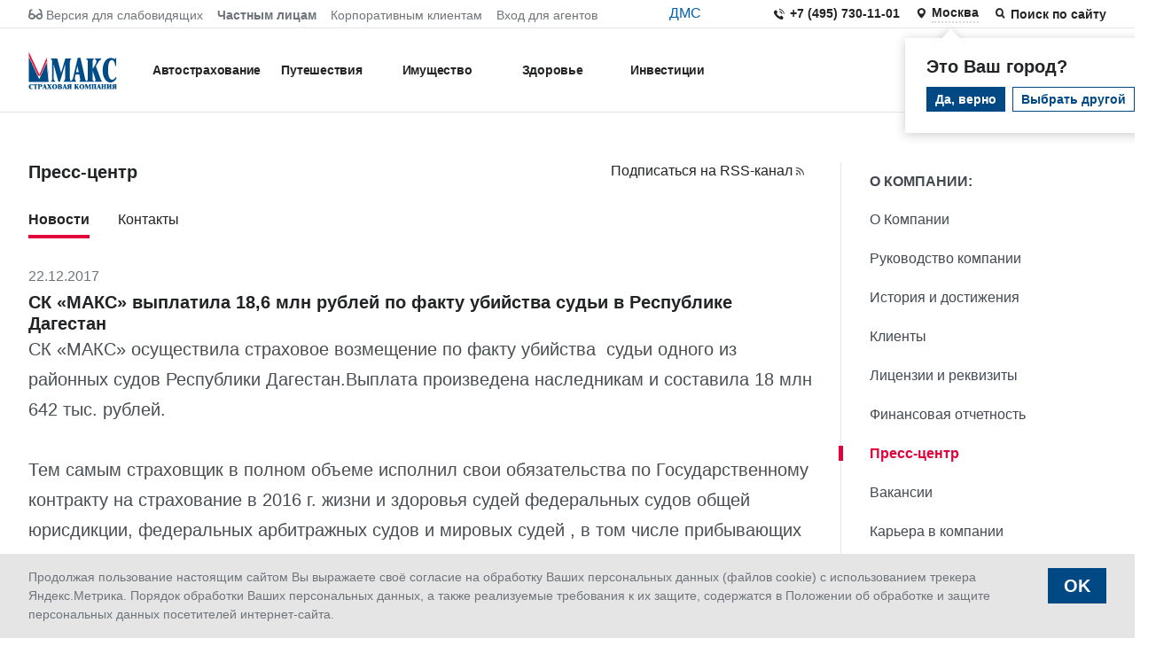

--- FILE ---
content_type: text/html; charset=UTF-8
request_url: https://www.l2.io/ip.js?var=userip
body_size: 23
content:
userip = "3.19.229.87";

--- FILE ---
content_type: text/css
request_url: https://makc.ru/bitrix/cache/css/s1/main_theme/page_c057003250697834731536239153c9ae/page_c057003250697834731536239153c9ae_v1.css?176527457046619
body_size: 46522
content:


/* Start:/local/templates/main_theme/components/bitrix/menu/horizontal/style.css?176527453122059*/
@font-face{font-family:icons;src:url([data-uri]) format("truetype")}i{line-height:1}i[class*=" icon-"]:before,i[class^=icon-]:before{font-family:icons!important;font-style:normal;font-weight:400!important;font-variant:normal;text-transform:none;line-height:1;-webkit-font-smoothing:antialiased;-moz-osx-font-smoothing:grayscale}.icon-agent_16:before{content:"\F101"}.icon-agent_24:before{content:"\F102"}.icon-alert_16:before{content:"\F103"}.icon-allert_24:before{content:"\F104"}.icon-arrow-solid_24:before{content:"\F105"}.icon-arrow-solid_28:before{content:"\F106"}.icon-arrowdown-solid_28:before{content:"\F107"}.icon-attachment_16:before{content:"\F108"}.icon-bullet-1_24:before{content:"\F109"}.icon-bullet-1_28:before{content:"\F10A"}.icon-bullet-2_24:before{content:"\F10B"}.icon-bullet-2_28:before{content:"\F10C"}.icon-bullet-3_24:before{content:"\F10D"}.icon-bullet-3_28:before{content:"\F10E"}.icon-bullet-4_24:before{content:"\F10F"}.icon-bullet-4_28:before{content:"\F110"}.icon-bullet-daw_24:before{content:"\F111"}.icon-bullet-daw_28:before{content:"\F112"}.icon-bullet-draw_16:before{content:"\F113"}.icon-calendar_16:before{content:"\F114"}.icon-calendar_24:before{content:"\F115"}.icon-callback_16:before{content:"\F116"}.icon-callback_24:before{content:"\F117"}.icon-callback_28:before{content:"\F118"}.icon-carrer_16:before{content:"\F119"}.icon-carrer_24:before{content:"\F11A"}.icon-chevron-solid_24:before{content:"\F11B"}.icon-chevron-solid_28:before{content:"\F11C"}.icon-chevron-thin_24:before{content:"\F11D"}.icon-chevron-thin_28:before{content:"\F11E"}.icon-clock_16:before{content:"\F11F"}.icon-clock_24:before{content:"\F120"}.icon-close_16:before{content:"\F121"}.icon-close_24:before{content:"\F122"}.icon-close_28:before{content:"\F123"}.icon-coffee_16:before{content:"\F124"}.icon-download_16:before{content:"\F125"}.icon-download_24:before{content:"\F126"}.icon-dropdown-solid_16:before{content:"\F127"}.icon-dropdown-solid_24:before{content:"\F128"}.icon-dropdown-solid_28:before{content:"\F129"}.icon-dropdown-thin_16:before{content:"\F12A"}.icon-dropdown-thin_24:before{content:"\F12B"}.icon-dropdown-thin_28:before{content:"\F12C"}.icon-edit_28:before{content:"\F12D"}.icon-expand-side-thin_24:before{content:"\F12E"}.icon-expand-side-thin_28:before{content:"\F12F"}.icon-eye_16:before{content:"\F130"}.icon-eye_24:before{content:"\F131"}.icon-fax_16:before{content:"\F132"}.icon-fax_24:before{content:"\F133"}.icon-file_16:before{content:"\F134"}.icon-filter_16:before{content:"\F135"}.icon-filter_24:before{content:"\F136"}.icon-filter_28:before{content:"\F137"}.icon-float_call-back_28:before{content:"\F138"}.icon-float_chat_28:before{content:"\F139"}.icon-float_feedback_28:before{content:"\F13A"}.icon-float_get-policy_28:before{content:"\F13B"}.icon-float_offices_28:before{content:"\F13C"}.icon-glasses_16:before{content:"\F13D"}.icon-glasses_24:before{content:"\F13E"}.icon-globe_16:before{content:"\F13F"}.icon-globe_24:before{content:"\F140"}.icon-inbox_16:before{content:"\F141"}.icon-inbox_24:before{content:"\F142"}.icon-info_16:before{content:"\F143"}.icon-location_24:before{content:"\F144"}.icon-location_28:before{content:"\F145"}.icon-magnifier_16:before{content:"\F146"}.icon-magnifier_24:before{content:"\F147"}.icon-magnifier_28:before{content:"\F148"}.icon-mail_16:before{content:"\F149"}.icon-mail_24:before{content:"\F14A"}.icon-menu_16:before{content:"\F14B"}.icon-menu_24:before{content:"\F14C"}.icon-menu_28:before{content:"\F14D"}.icon-metro_16:before{content:"\F14E"}.icon-metro_24:before{content:"\F14F"}.icon-notifications_24:before{content:"\F150"}.icon-office_16:before{content:"\F151"}.icon-office_24:before{content:"\F152"}.icon-office_28:before{content:"\F153"}.icon-partner_16:before{content:"\F154"}.icon-partner_24:before{content:"\F155"}.icon-phone_16:before{content:"\F156"}.icon-phone_24:before{content:"\F157"}.icon-phone_28:before{content:"\F158"}.icon-pin_16:before{content:"\F159"}.icon-pin_24:before{content:"\F15A"}.icon-pin_28:before{content:"\F15B"}.icon-press_16:before{content:"\F15C"}.icon-print_28:before{content:"\F15D"}.icon-large:before{font-size:35px}.icon-question_16:before{content:"\F15E"}.icon-question_24:before{content:"\F15F"}.icon-question_28:before{content:"\F160"}.icon-rss_16:before{content:"\F161"}.icon-rss_24:before{content:"\F162"}.icon-rss_28:before{content:"\F163"}.icon-sos_28:before{content:"\F164"}.icon-time_24:before{content:"\F165"}.icon-zoom-minus_24:before{content:"\F166"}.icon-zoom-minus_28:before{content:"\F167"}.icon-zoom-plus_24:before{content:"\F168"}.icon-zoom-plus_28:before{content:"\F169"}.select-menu .tab-title{display:-webkit-box;display:-webkit-flex;display:-ms-flexbox;display:flex;-webkit-box-orient:horizontal;-webkit-box-direction:normal;-webkit-flex-direction:row;-ms-flex-direction:row;flex-direction:row;margin:48px 0;padding:0}@media only screen and (max-width:1311px){.select-menu .tab-title{margin:32px 0}}@media only screen and (max-width:1023px){.select-menu .tab-title{display:none}}body.blind-version .select-menu .tab-title{border-bottom:1px solid #e5e5e5}.select-menu .tab-title .tab{display:block;margin-right:0;font-size:20px;line-height:25px;font-weight:400;text-align:center;color:#212325;-webkit-transition:all .2s;-o-transition:all .2s;transition:all .2s}.select-menu .tab-title .tab:not(:last-of-type){margin-right:32px}.select-menu .tab-title .tab.active{font-weight:700}@media only screen and (max-width:1311px){.select-menu .tab-title .tab{font-size:16px;line-height:20px}}body.blind-version .select-menu .tab-title .tab{color:#000}.select-menu .tab-title .main-cursor{bottom:0;height:4px}.select-menu .main-select-wrap{display:none;position:relative}@media only screen and (max-width:1023px){.select-menu .main-select-wrap{display:block;margin-top:24px;margin-bottom:48px}}.select-menu .main-select-wrap i{position:absolute;top:6px;right:6px;color:#212325;font-size:28px;text-align:center;z-index:1;pointer-events:none}body.blind-version .select-menu .main-select-wrap i{color:#000}.select-menu .main-select-wrap select{-webkit-appearance:none;-moz-appearance:none;appearance:none}.select-menu .main-select-wrap .main-select{display:block;padding:0 40px 0 16px;width:100%;height:40px;font-size:14px;line-height:40px;color:#494e52;background:#fff;border:1px solid #e5e5e5;border-radius:0;-webkit-appearance:none;outline:none}
/* End */


/* Start:/local/templates/main_theme/components/makc/news.detail/.default/style.css?176527453124142*/
@font-face{font-family:icons;src:url([data-uri]) format("truetype")}i{line-height:1}i[class*=" icon-"]:before,i[class^=icon-]:before{font-family:icons!important;font-style:normal;font-weight:400!important;font-variant:normal;text-transform:none;line-height:1;-webkit-font-smoothing:antialiased;-moz-osx-font-smoothing:grayscale}.icon-agent_16:before{content:"\F101"}.icon-agent_24:before{content:"\F102"}.icon-alert_16:before{content:"\F103"}.icon-allert_24:before{content:"\F104"}.icon-arrow-solid_24:before{content:"\F105"}.icon-arrow-solid_28:before{content:"\F106"}.icon-arrowdown-solid_28:before{content:"\F107"}.icon-attachment_16:before{content:"\F108"}.icon-bullet-1_24:before{content:"\F109"}.icon-bullet-1_28:before{content:"\F10A"}.icon-bullet-2_24:before{content:"\F10B"}.icon-bullet-2_28:before{content:"\F10C"}.icon-bullet-3_24:before{content:"\F10D"}.icon-bullet-3_28:before{content:"\F10E"}.icon-bullet-4_24:before{content:"\F10F"}.icon-bullet-4_28:before{content:"\F110"}.icon-bullet-daw_24:before{content:"\F111"}.icon-bullet-daw_28:before{content:"\F112"}.icon-bullet-draw_16:before{content:"\F113"}.icon-calendar_16:before{content:"\F114"}.icon-calendar_24:before{content:"\F115"}.icon-callback_16:before{content:"\F116"}.icon-callback_24:before{content:"\F117"}.icon-callback_28:before{content:"\F118"}.icon-carrer_16:before{content:"\F119"}.icon-carrer_24:before{content:"\F11A"}.icon-chevron-solid_24:before{content:"\F11B"}.icon-chevron-solid_28:before{content:"\F11C"}.icon-chevron-thin_24:before{content:"\F11D"}.icon-chevron-thin_28:before{content:"\F11E"}.icon-clock_16:before{content:"\F11F"}.icon-clock_24:before{content:"\F120"}.icon-close_16:before{content:"\F121"}.icon-close_24:before{content:"\F122"}.icon-close_28:before{content:"\F123"}.icon-coffee_16:before{content:"\F124"}.icon-download_16:before{content:"\F125"}.icon-download_24:before{content:"\F126"}.icon-dropdown-solid_16:before{content:"\F127"}.icon-dropdown-solid_24:before{content:"\F128"}.icon-dropdown-solid_28:before{content:"\F129"}.icon-dropdown-thin_16:before{content:"\F12A"}.icon-dropdown-thin_24:before{content:"\F12B"}.icon-dropdown-thin_28:before{content:"\F12C"}.icon-edit_28:before{content:"\F12D"}.icon-expand-side-thin_24:before{content:"\F12E"}.icon-expand-side-thin_28:before{content:"\F12F"}.icon-eye_16:before{content:"\F130"}.icon-eye_24:before{content:"\F131"}.icon-fax_16:before{content:"\F132"}.icon-fax_24:before{content:"\F133"}.icon-file_16:before{content:"\F134"}.icon-filter_16:before{content:"\F135"}.icon-filter_24:before{content:"\F136"}.icon-filter_28:before{content:"\F137"}.icon-float_call-back_28:before{content:"\F138"}.icon-float_chat_28:before{content:"\F139"}.icon-float_feedback_28:before{content:"\F13A"}.icon-float_get-policy_28:before{content:"\F13B"}.icon-float_offices_28:before{content:"\F13C"}.icon-glasses_16:before{content:"\F13D"}.icon-glasses_24:before{content:"\F13E"}.icon-globe_16:before{content:"\F13F"}.icon-globe_24:before{content:"\F140"}.icon-inbox_16:before{content:"\F141"}.icon-inbox_24:before{content:"\F142"}.icon-info_16:before{content:"\F143"}.icon-location_24:before{content:"\F144"}.icon-location_28:before{content:"\F145"}.icon-magnifier_16:before{content:"\F146"}.icon-magnifier_24:before{content:"\F147"}.icon-magnifier_28:before{content:"\F148"}.icon-mail_16:before{content:"\F149"}.icon-mail_24:before{content:"\F14A"}.icon-menu_16:before{content:"\F14B"}.icon-menu_24:before{content:"\F14C"}.icon-menu_28:before{content:"\F14D"}.icon-metro_16:before{content:"\F14E"}.icon-metro_24:before{content:"\F14F"}.icon-notifications_24:before{content:"\F150"}.icon-office_16:before{content:"\F151"}.icon-office_24:before{content:"\F152"}.icon-office_28:before{content:"\F153"}.icon-partner_16:before{content:"\F154"}.icon-partner_24:before{content:"\F155"}.icon-phone_16:before{content:"\F156"}.icon-phone_24:before{content:"\F157"}.icon-phone_28:before{content:"\F158"}.icon-pin_16:before{content:"\F159"}.icon-pin_24:before{content:"\F15A"}.icon-pin_28:before{content:"\F15B"}.icon-press_16:before{content:"\F15C"}.icon-print_28:before{content:"\F15D"}.icon-large:before{font-size:35px}.icon-question_16:before{content:"\F15E"}.icon-question_24:before{content:"\F15F"}.icon-question_28:before{content:"\F160"}.icon-rss_16:before{content:"\F161"}.icon-rss_24:before{content:"\F162"}.icon-rss_28:before{content:"\F163"}.icon-sos_28:before{content:"\F164"}.icon-time_24:before{content:"\F165"}.icon-zoom-minus_24:before{content:"\F166"}.icon-zoom-minus_28:before{content:"\F167"}.icon-zoom-plus_24:before{content:"\F168"}.icon-zoom-plus_28:before{content:"\F169"}.article{display:-webkit-box;display:-webkit-flex;display:-ms-flexbox;display:flex;-webkit-box-orient:vertical;-webkit-box-direction:normal;-webkit-flex-direction:column;-ms-flex-direction:column;flex-direction:column;-webkit-box-flex:1;-webkit-flex:1;-ms-flex:1;flex:1;padding-top:11px}@media only screen and (max-width:1311px){.article{padding-top:2px}}@media only screen and (max-width:1023px){.article{margin-top:30px}}@media only screen and (max-width:579px){.article{margin-top:19px}}.article .article-header{padding-bottom:9px}@media only screen and (max-width:1311px){.article .article-header{padding-bottom:0}}@media only screen and (max-width:1023px){.article .article-header{padding-bottom:26px}}.article .article-header .article-date{font-family:SourceSansPro,sans-serif;font-size:16px;color:#6e747a;margin-bottom:12px}body.blind-version .article .article-header .article-date{color:#000}@media only screen and (max-width:1311px){.article .article-header .article-date{margin-bottom:8px}}@media only screen and (max-width:579px){.article .article-header .article-date{margin-bottom:7px}}.article .article-header .article-title{font-family:Raleway,sans-serif;font-weight:900;font-size:32px;line-height:39px;color:#212325;margin-bottom:15px}@media only screen and (max-width:1311px){.article .article-header .article-title{font-size:20px;line-height:24px;margin-bottom:0}}body.blind-version .article .article-header .article-title{color:#000}.article .article-header .article-subtitle{font-family:Raleway,sans-serif;font-size:24px;color:#6e747a}.article .article-header .article-subtitle:empty{display:none}body.blind-version .article .article-header .article-subtitle{color:#000}.article .article-content{display:-webkit-box;display:-webkit-flex;display:-ms-flexbox;display:flex;-webkit-box-orient:vertical;-webkit-box-direction:normal;-webkit-flex-direction:column;-ms-flex-direction:column;flex-direction:column;font-size:20px;line-height:34px;color:#494e52}body.blind-version .article .article-content{color:#000}.article .article-content .article-image{width:100%;max-height:500px;-o-object-fit:cover;object-fit:cover;-o-object-position:center;object-position:center;margin-bottom:22px}@media only screen and (max-width:1311px){.article .article-content .article-image{padding-right:45px}}@media only screen and (max-width:1023px){.article .article-content .article-image{padding-right:0;max-height:225px}}@media only screen and (max-width:579px){.article .article-content .article-image{margin-bottom:14px}}.article .article-footer{display:-webkit-box;display:-webkit-flex;display:-ms-flexbox;display:flex;padding-top:38px}@media only screen and (max-width:1311px){.article .article-footer{padding-top:18px}}@media only screen and (max-width:579px){.article .article-footer{padding-top:20px}}.article .article-footer .article-back{display:block;opacity:1;-webkit-transition:opacity .2s;-o-transition:opacity .2s;transition:opacity .2s;text-decoration:none;border:none!important}.article .article-footer .article-back:hover{opacity:.7}.article .article-footer .article-back .article-back-block{display:-webkit-box;display:-webkit-flex;display:-ms-flexbox;display:flex;font-family:SourceSansPro,sans-serif;font-weight:700;font-size:16px;color:#e2003b;text-transform:uppercase;-webkit-box-align:center;-webkit-align-items:center;-ms-flex-align:center;align-items:center}body.blind-version .article .article-footer .article-back .article-back-block{color:#000}@media only screen and (max-width:579px){.article .article-footer .article-back .article-back-block{font-weight:900}}.article .article-footer .article-back .article-back-block span{font-size:16px;display:block;margin-top:0;margin-right:2px}@media only screen and (max-width:579px){.article .article-footer .article-back .article-back-block span{font-weight:900;font-size:16px}}
/* End */
/* /local/templates/main_theme/components/bitrix/menu/horizontal/style.css?176527453122059 */
/* /local/templates/main_theme/components/makc/news.detail/.default/style.css?176527453124142 */
